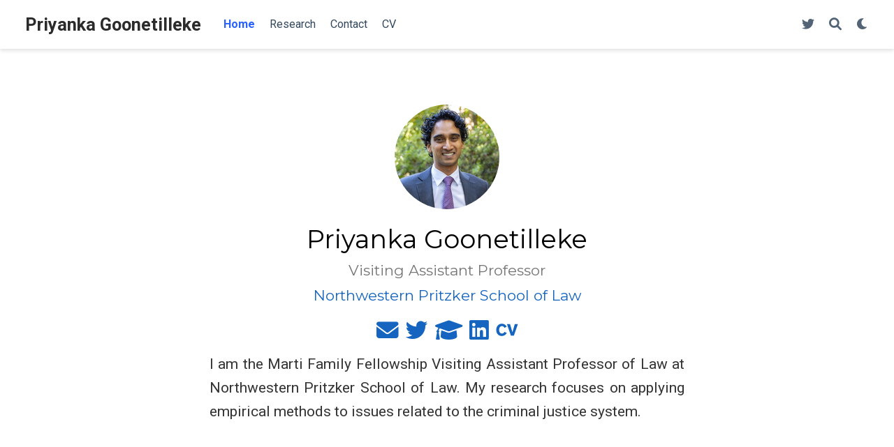

--- FILE ---
content_type: text/html;charset=UTF-8
request_url: https://pgoonetilleke.com/
body_size: 5667
content:
<!DOCTYPE html><html lang="en-us"><head>
  <meta charset="utf-8">
  <meta name="viewport" content="width=device-width, initial-scale=1">
  <meta http-equiv="X-UA-Compatible" content="IE=edge">
  
  
  
    <meta name="generator" content="Wowchemy 5.7.0 for Hugo">
  

  
  












  
  










  







  
  
  <link rel="preconnect" href="https://fonts.gstatic.com" crossorigin="">
  

  
  
  
    
      
      <link rel="preload" as="style" href="https://fonts.googleapis.com/css2?family=Montserrat:wght@400;700&amp;family=Roboto+Mono&amp;family=Roboto:wght@400;700&amp;display=swap">
      <link rel="stylesheet" href="https://fonts.googleapis.com/css2?family=Montserrat:wght@400;700&amp;family=Roboto+Mono&amp;family=Roboto:wght@400;700&amp;display=swap" media="print" onload="this.media='all'">
    
  

  
  

  
  

  

  <link rel="stylesheet" href="/css/vendor-bundle.min.16f785cdb553c8c4431db6775122af35.css" media="all" onload="this.media='all'">

  
  
  
    
    
      <link rel="stylesheet" href="https://cdn.jsdelivr.net/npm/academicons@1.9.2/css/academicons.min.css" integrity="sha512-KlJCpRsLf+KKu2VQa5vmRuClRFjxc5lXO03ixZt82HZUk41+1I0bD8KBSA0fY290ayMfWYI9udIqeOWSu1/uZg==" crossorigin="anonymous" media="all" onload="this.media='all'">
    

    
    
    
    
      
      
    
    
    

    
    
    

    

    
    
      
      

      
      

      
    
      
      

      
      

      
    
      
      

      
      

      
    
      
      

      
      

      
    
      
      

      
      

      
    
      
      

      
      

      
    
      
      

      
      

      
    
      
      

      
      

      
    
      
      

      
      

      
    
      
      

      
      

      
    
      
      

      
      
        
      

      
    
      
      

      
      

      
    
      
      

      
      

      
    
  

  
  
  
  
  
  
  <link rel="stylesheet" href="/css/wowchemy.0f229d4b7ebad1917a9a357cba2effab.css">

  
  
  

  
  
  
  
  
  
  
    
    
    <link rel="stylesheet" href="/css/libs/chroma/github-light.min.css" title="hl-light" media="all" onload="this.media='all'">
    <link rel="stylesheet" href="/css/libs/chroma/dracula.min.css" title="hl-dark" media="print" onload="this.media='all'" disabled="">
  

  
  































  
  
  






  <meta name="author" content="Priyanka Goonetilleke">





  

<meta name="description" content="Priyanka Goonetilleke - Visiting Assistant Professor of Law.">



<link rel="alternate" hreflang="en-us" href="https://pgoonetilleke.com/">
<link rel="canonical" href="https://pgoonetilleke.com/">



  <link rel="manifest" href="/manifest.webmanifest">



<link rel="icon" type="image/png" href="/media/icon_huf71652a20fc466c42e201685b6f1ff29_75094_32x32_fill_lanczos_center_3.png">
<link rel="apple-touch-icon" type="image/png" href="/media/icon_huf71652a20fc466c42e201685b6f1ff29_75094_180x180_fill_lanczos_center_3.png">

<meta name="theme-color" content="#1565c0">










  






<meta property="twitter:card" content="summary_large_image">
<meta property="twitter:image" content="https://pgoonetilleke.com/media/sharing.png">
<meta property="og:site_name" content="Priyanka Goonetilleke">
<meta property="og:url" content="https://pgoonetilleke.com/">
<meta property="og:title" content="Priyanka Goonetilleke">
<meta property="og:description" content="Priyanka Goonetilleke - Visiting Assistant Professor of Law."><meta property="og:image" content="https://pgoonetilleke.com/media/sharing.png"><meta property="og:locale" content="en-us">

  
    <meta property="og:updated_time" content="2022-10-24T00:00:00+00:00">
  





<script type="application/ld+json">
{
  "@context": "https://schema.org",
  "@type": "WebSite",
  "potentialAction": {
    "@type": "SearchAction",
    "target": "https://pgoonetilleke.com/?q={search_term_string}",
    "query-input": "required name=search_term_string"
  },
  "url": "https://pgoonetilleke.com/"
}
</script>


  




  
  
  
    
  

  
  
    <link rel="alternate" href="/index.xml" type="application/rss+xml" title="Priyanka Goonetilleke">
  

  


  
  <title>Priyanka Goonetilleke</title>

  
  
  
  











<style type="text/css">.medium-zoom-overlay{position:fixed;top:0;right:0;bottom:0;left:0;opacity:0;transition:opacity .3s;will-change:opacity}.medium-zoom--opened .medium-zoom-overlay{cursor:pointer;cursor:zoom-out;opacity:1}.medium-zoom-image{cursor:pointer;cursor:zoom-in;transition:transform .3s cubic-bezier(.2,0,.2,1)!important}.medium-zoom-image--hidden{visibility:hidden}.medium-zoom-image--opened{position:relative;cursor:pointer;cursor:zoom-out;will-change:transform}</style></head>


<body id="top" data-spy="scroll" data-offset="70" data-target="#navbar-main" class="page-wrapper" data-wc-page-id="3976528693a0108357f4928017600865">

  
  
  
  
  
  
  
  
  
  

  


<aside class="search-modal" id="search">
  <div class="container">
    <section class="search-header">

      <div class="row no-gutters justify-content-between mb-3">
        <div class="col-6">
          <h1>Search</h1>
        </div>
        <div class="col-6 col-search-close">
          <a class="js-search" href="#" aria-label="Close"><i class="fas fa-times-circle text-muted" aria-hidden="true"></i></a>
        </div>
      </div>

      <div id="search-box">
        
        <input name="q" id="search-query" placeholder="Search..." autocapitalize="off" autocomplete="off" autocorrect="off" spellcheck="false" type="search" class="form-control" aria-label="Search...">
        
      </div>

      
      

      

    </section>
    <section class="section-search-results">

      <div id="search-hits">
        
      </div>

    </section>
  </div>
</aside>



  <div class="page-header header--fixed">
  
  
  
  
  












<header>
  <nav class="navbar navbar-expand-lg navbar-light compensate-for-scrollbar" id="navbar-main">
    <div class="container-xl">

      
      <div class="d-none d-lg-inline-flex">
        <a class="navbar-brand" href="/">Priyanka Goonetilleke</a>
      </div>
      

      
      <button type="button" class="navbar-toggler" data-toggle="collapse" data-target="#navbar-content" aria-controls="navbar-content" aria-expanded="false" aria-label="Toggle navigation">
      <span><i class="fas fa-bars"></i></span>
      </button>
      

      
      <div class="navbar-brand-mobile-wrapper d-inline-flex d-lg-none">
        <a class="navbar-brand" href="/">Priyanka Goonetilleke</a>
      </div>
      

      
      
      <div class="navbar-collapse main-menu-item collapse justify-content-start" id="navbar-content">

        
        <ul class="navbar-nav d-md-inline-flex">
          

          

          
          
          
            
          

          

          
          
          
          

          
            
              
              
            
            
              
              
              
                
              
              
            
          

          <li class="nav-item">
            <a class="nav-link active" href="/#about" data-target="#about"><span>Home</span></a>
          </li>

          
          

          

          
          
          
            
          

          

          
          
          
          

          
            
              
              
            
            
              
              
              
                
              
              
            
          

          <li class="nav-item">
            <a class="nav-link " href="/#research" data-target="#research"><span>Research</span></a>
          </li>

          
          

          

          
          
          
            
          

          

          
          
          
          

          
            
              
              
            
            
              
              
              
                
              
              
            
          

          <li class="nav-item">
            <a class="nav-link " href="/#contact" data-target="#contact"><span>Contact</span></a>
          </li>

          
          

          

          
          
          
            
          

          

          
          
          
          

          
            
              
              
            
            
          

          <li class="nav-item">
            <a class="nav-link " href="/uploads/resume.pdf"><span>CV</span></a>
          </li>

          
          

        

          
        </ul>
      </div>

      <ul class="nav-icons navbar-nav flex-row ml-auto d-flex pl-md-2">

        
        
          
            
            <li class="nav-item d-none d-lg-inline-flex">
              <a class="nav-link" href="https://twitter.com/PGoonetilleke" data-toggle="tooltip" data-placement="bottom" title="" target="_blank" rel="noopener" aria-label="Follow me on Twitter" data-original-title="Follow me on Twitter">
                <i class="fab fa-twitter" aria-hidden="true"></i>
              </a>
            </li>
          
        

        
        
        
        <li class="nav-item">
          <a class="nav-link js-search" href="#" aria-label="Search"><i class="fas fa-search" aria-hidden="true"></i></a>
        </li>
        

        
        
        
        <li class="nav-item dropdown theme-dropdown">
          <a href="#" class="nav-link" data-toggle="dropdown" aria-haspopup="true" aria-label="Display preferences">
            <i class="fas fa-moon" aria-hidden="true"></i>
          </a>
          <div class="dropdown-menu">
            <a href="#" class="dropdown-item js-set-theme-light">
              <span>Light</span>
            </a>
            <a href="#" class="dropdown-item js-set-theme-dark">
              <span>Dark</span>
            </a>
            <a href="#" class="dropdown-item js-set-theme-auto dropdown-item-active">
              <span>Automatic</span>
            </a>
          </div>
        </li>
        

        
        

      </ul>

    </div>
  </nav>
</header>


  </div>

  <div class="page-body">
    
    
    

    


  









  

<span class="js-widget-page d-none"></span>



  

























































<section id="about" class="home-section wg-about-avatar  ">
 <div class="home-section-bg ">
   
 </div>
  <div class="container">

  

    









  









<div id="profile">

  
  <div class="avatar-wrapper">
    
    <img class="avatar avatar-circle" src="/authors/admin/avatar_hu662ea65ebabd1f17957ee85e94c8c789_1457049_150x150_fill_lanczos_center_3.png" alt="Priyanka Goonetilleke" width="150" height="150">
    
  </div>
  

  <div class="portrait-title">

    <h2>Priyanka Goonetilleke</h2>

    <h3>Visiting Assistant Professor</h3>

    
    <h3>
      <a href="https://www.law.northwestern.edu/faculty/profiles/PriyankaGoonetilleke" target="_blank" rel="noopener">
      <span>Northwestern Pritzker School of Law</span>
      </a>
    </h3>
    
  </div>

  <ul class="network-icon" aria-hidden="true">
    
    
    
    
      
    
    
    
    
    
      
      
    
    <li>
      <a href="/#contact" aria-label="envelope">
        <i class="fas fa-envelope big-icon"></i>
      </a>
    </li>
    
    
    
    
      
    
    
    
    
    
      
    
    <li>
      <a href="https://twitter.com/PGoonetilleke" target="_blank" rel="noopener" aria-label="twitter" data-toggle="tooltip" data-placement="top" title="" data-original-title="Follow me on Twitter">
        <i class="fab fa-twitter big-icon"></i>
      </a>
    </li>
    
    
    
    
      
    
    
    
    
    
      
    
    <li>
      <a href="https://scholar.google.com/citations?user=USde_RkAAAAJ&amp;hl=en&amp;oi=ao" target="_blank" rel="noopener" aria-label="graduation-cap">
        <i class="fas fa-graduation-cap big-icon"></i>
      </a>
    </li>
    
    
    
    
      
    
    
    
    
    
      
    
    <li>
      <a href="https://www.linkedin.com/in/pgoonetilleke" target="_blank" rel="noopener" aria-label="linkedin">
        <i class="fab fa-linkedin big-icon"></i>
      </a>
    </li>
    
    
    
    
    
    
    
    
      
      
    
    <li>
      <a href="/uploads/resume.pdf" target="_blank" rel="noopener" aria-label="cv">
        <i class="ai ai-cv big-icon"></i>
      </a>
    </li>
    
  </ul>

  
  <div class="article-style pt-2 d-flex justify-content-center">
    <div class="bio-text">
      <p style="text-align: justify;">I am the Marti Family Fellowship Visiting Assistant Professor of Law at Northwestern Pritzker School of Law. My research focuses on applying empirical methods to issues related to the criminal justice system.</p>

    </div>
  </div>
  

</div>


  

  </div>
</section>


  

























































<section id="research" class="home-section wg-collection  ">
 <div class="home-section-bg ">
   
 </div>
  <div class="container">

  
    <div class="row  ">
    
      
        <div class="section-heading col-12 col-lg-4 mb-3 mb-lg-0 d-flex flex-column align-items-center align-items-lg-start">
          <h1 class="mb-0">Publications</h1>
          
        </div>
      
    
  

    










  









  
  
  
  
  







  














  




<div class="col-12 col-lg-8">

  

  
    







  







  


<div class="media stream-item view-compact">
  <div class="media-body">

    <div class="section-subheading article-title mb-0 mt-0">
      <a href="/publication/vertical/">Assembly-Line Public Defense</a>
    </div>

    
    <a href="/publication/vertical/" class="summary-link">
      <div class="article-style">
        We exploit a natural experiment arising from the Defender Association of Philadelphia’s shift from fully horizontal to partially vertical representation to evaluate whether increased continuity of counsel improves defendant outcomes. (<em>NYU L. Rev.</em>, forthcoming Nov 2025)
      </div>
    </a>
    

    <div class="stream-meta article-metadata">

      

      
      <div>
        

  <span class="author-highlighted">
      Priyanka Goonetilleke</span>, <span>
      David Abrams</span>
      </div>
      
    </div>

    
    <div class="btn-links">
      








  
    
  



<a class="btn btn-outline-primary btn-page-header btn-sm" href="https://nyulawreview.org/issues/volume-100-number-5/assembly-line-public-defense/" target="_blank" rel="noopener">
  PDF
</a>



<a href="#" class="btn btn-outline-primary btn-page-header btn-sm js-cite-modal" data-filename="/publication/vertical/cite.bib">
  Cite
</a>















    </div>
    

  </div>
  <div class="ml-3">
    
    
      
      <a href="/publication/vertical/">
        <img src="/publication/vertical/Featured_hu318b7f1cc98597e10a633103b4db0129_190282_150x0_resize_q75_h2_lanczos.webp" height="157" width="150" alt="Assembly-Line Public Defense" loading="lazy">
      </a>
    
  </div>
</div>

  
    







  







  


<div class="media stream-item view-compact">
  <div class="media-body">

    <div class="section-subheading article-title mb-0 mt-0">
      <a href="/publication/hydra/">Hydra: Lessons from the World’s Largest Darknet Market</a>
    </div>

    
    <a href="/publication/hydra/" class="summary-link">
      <div class="article-style">
        This paper analyses the Hydra darknet marketplace to provide a counterfactual example of what may eventuate if governments were to change their current policy and allow darknet drug marketplaces to exist without disruption. (<em>Criminology &amp; Public Policy</em>, Nov 2023)
      </div>
    </a>
    

    <div class="stream-meta article-metadata">

      

      
      <div>
        

  <span class="author-highlighted">
      Priyanka Goonetilleke</span>, <span>
      Aleksei Knorre</span>, <span>
      Artem Kuriksha</span>
      </div>
      
    </div>

    
    <div class="btn-links">
      








  
    
  



<a class="btn btn-outline-primary btn-page-header btn-sm" href="https://onlinelibrary.wiley.com/doi/10.1111/1745-9133.12647" target="_blank" rel="noopener">
  PDF
</a>



<a href="#" class="btn btn-outline-primary btn-page-header btn-sm js-cite-modal" data-filename="/publication/hydra/cite.bib">
  Cite
</a>















    </div>
    

  </div>
  <div class="ml-3">
    
    
      
      <a href="/publication/hydra/">
        <img src="/publication/hydra/Featured_hu7fba9da1679ce4a56c592454604cb9c1_793662_150x0_resize_q75_h2_lanczos.webp" height="109" width="150" alt="Hydra: Lessons from the World’s Largest Darknet Market" loading="lazy">
      </a>
    
  </div>
</div>

  
    







  







  


<div class="media stream-item view-compact">
  <div class="media-body">

    <div class="section-subheading article-title mb-0 mt-0">
      <a href="/publication/police_frisks/">Police Frisks</a>
    </div>

    
    <a href="/publication/police_frisks/" class="summary-link">
      <div class="article-style">
        This paper empirically tests the assumption that police frisks face diminishing marginal returns. This assumption is key to economic models that test for racial discrimination in police frisks using Becker’s marginal outcome test. (<em>AEA Papers and Proceedings</em>, May 2022)
      </div>
    </a>
    

    <div class="stream-meta article-metadata">

      

      
      <div>
        

  <span class="author-highlighted">
      Priyanka Goonetilleke</span>, <span>
      David Abrams</span>, <span>
      Hanming Fang</span>
      </div>
      
    </div>

    
    <div class="btn-links">
      








  
    
  



<a class="btn btn-outline-primary btn-page-header btn-sm" href="https://scholarship.law.upenn.edu/faculty_scholarship/2816/" target="_blank" rel="noopener">
  PDF
</a>



<a href="#" class="btn btn-outline-primary btn-page-header btn-sm js-cite-modal" data-filename="/publication/police_frisks/cite.bib">
  Cite
</a>















    </div>
    

  </div>
  <div class="ml-3">
    
    
      
      <a href="/publication/police_frisks/">
        <img src="/publication/police_frisks/Featured_hu5d4d4af13a53f9dee6df2227e73445ae_263382_150x0_resize_q75_h2_lanczos.webp" height="100" width="150" alt="Police Frisks" loading="lazy">
      </a>
    
  </div>
</div>

  

  
  
  

</div>


  
    </div>
  

  </div>
</section>


  

























































<section id="working" class="home-section wg-collection  ">
 <div class="home-section-bg ">
   
 </div>
  <div class="container">

  
    <div class="row  ">
    
      
        <div class="section-heading col-12 col-lg-4 mb-3 mb-lg-0 d-flex flex-column align-items-center align-items-lg-start">
          <h1 class="mb-0">Working Papers</h1>
          
        </div>
      
    
  

    










  









  
  
  
  
  







  














  




<div class="col-12 col-lg-8">

  

  
    













  


<div class="media stream-item view-compact">
  <div class="media-body">

    <div class="section-subheading article-title mb-0 mt-0">
      <a href="/working_papers/hydraecon/">Illegal Drug Use and Government Policy: Evidence from a Darknet Marketplace</a>
    </div>

    
    <a href="/working_papers/hydraecon/" class="summary-link">
      <div class="article-style">
        This paper develops a structural model of demand for illegal drug varieties and studies how consumers substitute between different types of drugs in response to government policies. We use a unique longitudinal dataset on prices, quantities, and individual decisions that we obtained by scraping a darknet marketplace that covered the majority of the retail illegal drug trade in Russia.  The estimated model is used to evaluate counterfactual drug policies. We find that the legalization of cannabis has the benefit of decreasing the use of riskier drugs while increasing cannabis use. Finally, our model helps identify the optimal drugs to target for interdiction, specifically those without close substitutes, such as Alpha-PVP.
      </div>
    </a>
    

    <div class="stream-meta article-metadata">

      

      
        


<div class="article-metadata">

  
  
  
  
  <div>
    

  <span class="author-highlighted">
      Priyanka Goonetilleke</span>, <span>
      Anastasia Karpova</span>, <span>
      Artem Kuriksha</span>, <span>
      Peter Meylakhs</span>
  </div>
  
  

  
  <span class="article-date">
    
    
      
    
    Oct 30, 2023
  </span>
  

  

  

  
  
  
  

  
  

</div>

      
    </div>

    
    <div class="btn-links">
      








  
    
  



<a class="btn btn-outline-primary btn-page-header btn-sm" href="/uploads/Illegal_Drug_Use_and_Govt_Policy.pdf" target="_blank" rel="noopener">
  PDF
</a>



<a href="#" class="btn btn-outline-primary btn-page-header btn-sm js-cite-modal" data-filename="/working_papers/hydraecon/cite.bib">
  Cite
</a>















    </div>
    

  </div>
  <div class="ml-3">
    
    
      
      <a href="/working_papers/hydraecon/">
        <img src="/working_papers/hydraecon/Featured_hu6ac1feab320b42cd019c31084b7d272a_437465_150x0_resize_q75_h2_lanczos_3.webp" height="104" width="150" alt="Illegal Drug Use and Government Policy: Evidence from a Darknet Marketplace" loading="lazy">
      </a>
    
  </div>
</div>

  
    













  


<div class="media stream-item view-compact">
  <div class="media-body">

    <div class="section-subheading article-title mb-0 mt-0">
      <a href="/working_papers/copstops/">Do Cops Know Who to Stop? Assessing Optimizing Models of Police Behavior with a Natural Experiment</a>
    </div>

    
    <a href="/working_papers/copstops/" class="summary-link">
      <div class="article-style">
        This paper provides empirical corroboration of optimizing models of police behaviour. Examining changes in stops and frisks around the pandemic onset and the protests following the killing of George Floyd, we find that hit rates generally rose as stops and frisks fell dramatically.
      </div>
    </a>
    

    <div class="stream-meta article-metadata">

      

      
        


<div class="article-metadata">

  
  
  
  
  <div>
    

  <span class="author-highlighted">
      Priyanka Goonetilleke</span>, <span>
      David Abrams</span>, <span>
      Hanming Fang</span>
  </div>
  
  

  
  <span class="article-date">
    
    
      
    
    Aug 14, 2023
  </span>
  

  

  

  
  
  
  

  
  

</div>

      
    </div>

    
    <div class="btn-links">
      








  
    
  



<a class="btn btn-outline-primary btn-page-header btn-sm" href="/uploads/AFGCopStops.pdf" target="_blank" rel="noopener">
  PDF
</a>



<a href="#" class="btn btn-outline-primary btn-page-header btn-sm js-cite-modal" data-filename="/working_papers/copstops/cite.bib">
  Cite
</a>















    </div>
    

  </div>
  <div class="ml-3">
    
    
      
      <a href="/working_papers/copstops/">
        <img src="/working_papers/copstops/Featured_hu5f3f8ae9b2ca8f6e63ad721f920ef789_27610_150x0_resize_q75_h2_lanczos_3.webp" height="100" width="150" alt="Do Cops Know Who to Stop? Assessing Optimizing Models of Police Behavior with a Natural Experiment" loading="lazy">
      </a>
    
  </div>
</div>

  

  
  
  

</div>


  
    </div>
  

  </div>
</section>


  

























































<section id="contact" class="home-section wg-contact  ">
 <div class="home-section-bg ">
   
 </div>
  <div class="container">

  
    <div class="row  ">
    
      
        <div class="section-heading col-12 col-lg-4 mb-3 mb-lg-0 d-flex flex-column align-items-center align-items-lg-start">
          <h1 class="mb-0">Contact</h1>
          
        </div>
      
    
  

    






















<div class="col-12 col-lg-8">
  

  

  <ul class="fa-ul">

    
    <li>
      <i class="fa-li fas fa-envelope fa-2x" aria-hidden="true"></i>
      <span id="person-email"><a href="mailto:priyanka.goonetilleke[at]law[dot]northwestern[dot]edu">priyanka.goonetilleke[at]law[dot]northwestern[dot]edu</a></span>
    </li>
    

    

    
    
      
      <li>
        <i class="fa-li fas fa-map-marker fa-2x" aria-hidden="true"></i>
        <span id="person-address">375 E Chicago Ave, Chicago, IL 60611</span>
      </li>
    

    

    

    

    
    

  </ul>

  

</div>


  
    </div>
  

  </div>
</section>




  </div>

  <div class="page-footer">
    
    
    <div class="container">
      <footer class="site-footer">

  












  
  
  
  
  













  





  <p class="powered-by">
    
    
    
      
      
      
      
      
      
      Published with <a href="https://wowchemy.com/?utm_campaign=poweredby" target="_blank" rel="noopener">Wowchemy</a> — the free, <a href="https://github.com/wowchemy/wowchemy-hugo-themes" target="_blank" rel="noopener">open source</a> website builder that empowers creators.
    
  </p>
</footer>

    </div>
    
  </div>

  







  

  
  

  













  
  
  
    
    
  












  
  
  
  
  
  
  




















  
  










  
<div id="modal" class="modal fade" role="dialog">
  <div class="modal-dialog">
    <div class="modal-content">
      <div class="modal-header">
        <h5 class="modal-title">Cite</h5>
        <button type="button" class="close" data-dismiss="modal" aria-label="Close">
          <span aria-hidden="true">×</span>
        </button>
      </div>
      <div class="modal-body">
        
        <pre><code></code></pre>
      </div>
      <div class="modal-footer">
        <a class="btn btn-outline-primary my-1 js-copy-cite" href="#" target="_blank">
          <i class="fas fa-copy"></i> Copy
        </a>
        <a class="btn btn-outline-primary my-1 js-download-cite" href="#" target="_blank">
          <i class="fas fa-download"></i> Download
        </a>
        <div id="modal-error"></div>
      </div>
    </div>
  </div>
</div>


  




















<iframe id="netlify-identity-widget" title="Netlify identity widget" style="position: fixed; top: 0; left: 0; border: none; width: 100%; height: 100%; overflow: visible; background: transparent; display: none; z-index: 99; " src="about:blank"></iframe></body></html>